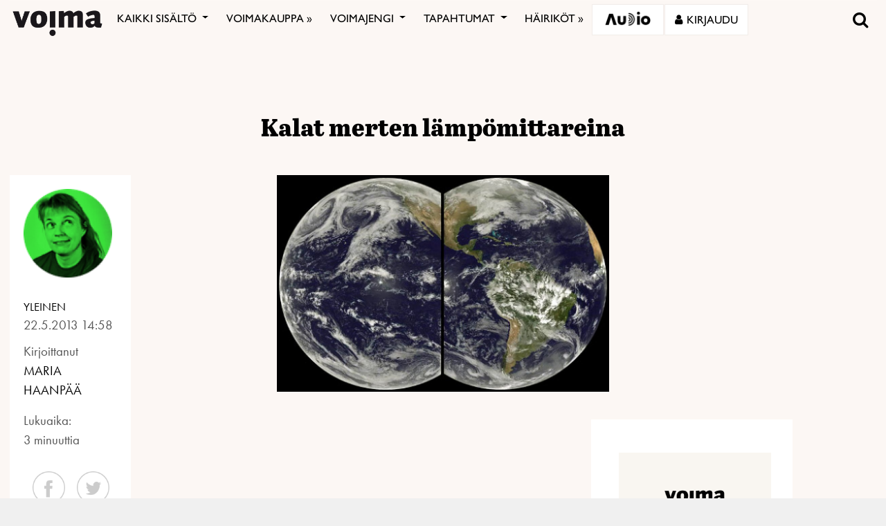

--- FILE ---
content_type: text/html; charset=utf-8
request_url: https://www.google.com/recaptcha/api2/anchor?ar=1&k=6LcHCrAjAAAAAHN1lO3KQBhq306rXrr5WbOt-bRT&co=aHR0cHM6Ly92b2ltYS5maTo0NDM.&hl=en&v=PoyoqOPhxBO7pBk68S4YbpHZ&size=invisible&anchor-ms=20000&execute-ms=30000&cb=wk1x32ukg3e1
body_size: 48723
content:
<!DOCTYPE HTML><html dir="ltr" lang="en"><head><meta http-equiv="Content-Type" content="text/html; charset=UTF-8">
<meta http-equiv="X-UA-Compatible" content="IE=edge">
<title>reCAPTCHA</title>
<style type="text/css">
/* cyrillic-ext */
@font-face {
  font-family: 'Roboto';
  font-style: normal;
  font-weight: 400;
  font-stretch: 100%;
  src: url(//fonts.gstatic.com/s/roboto/v48/KFO7CnqEu92Fr1ME7kSn66aGLdTylUAMa3GUBHMdazTgWw.woff2) format('woff2');
  unicode-range: U+0460-052F, U+1C80-1C8A, U+20B4, U+2DE0-2DFF, U+A640-A69F, U+FE2E-FE2F;
}
/* cyrillic */
@font-face {
  font-family: 'Roboto';
  font-style: normal;
  font-weight: 400;
  font-stretch: 100%;
  src: url(//fonts.gstatic.com/s/roboto/v48/KFO7CnqEu92Fr1ME7kSn66aGLdTylUAMa3iUBHMdazTgWw.woff2) format('woff2');
  unicode-range: U+0301, U+0400-045F, U+0490-0491, U+04B0-04B1, U+2116;
}
/* greek-ext */
@font-face {
  font-family: 'Roboto';
  font-style: normal;
  font-weight: 400;
  font-stretch: 100%;
  src: url(//fonts.gstatic.com/s/roboto/v48/KFO7CnqEu92Fr1ME7kSn66aGLdTylUAMa3CUBHMdazTgWw.woff2) format('woff2');
  unicode-range: U+1F00-1FFF;
}
/* greek */
@font-face {
  font-family: 'Roboto';
  font-style: normal;
  font-weight: 400;
  font-stretch: 100%;
  src: url(//fonts.gstatic.com/s/roboto/v48/KFO7CnqEu92Fr1ME7kSn66aGLdTylUAMa3-UBHMdazTgWw.woff2) format('woff2');
  unicode-range: U+0370-0377, U+037A-037F, U+0384-038A, U+038C, U+038E-03A1, U+03A3-03FF;
}
/* math */
@font-face {
  font-family: 'Roboto';
  font-style: normal;
  font-weight: 400;
  font-stretch: 100%;
  src: url(//fonts.gstatic.com/s/roboto/v48/KFO7CnqEu92Fr1ME7kSn66aGLdTylUAMawCUBHMdazTgWw.woff2) format('woff2');
  unicode-range: U+0302-0303, U+0305, U+0307-0308, U+0310, U+0312, U+0315, U+031A, U+0326-0327, U+032C, U+032F-0330, U+0332-0333, U+0338, U+033A, U+0346, U+034D, U+0391-03A1, U+03A3-03A9, U+03B1-03C9, U+03D1, U+03D5-03D6, U+03F0-03F1, U+03F4-03F5, U+2016-2017, U+2034-2038, U+203C, U+2040, U+2043, U+2047, U+2050, U+2057, U+205F, U+2070-2071, U+2074-208E, U+2090-209C, U+20D0-20DC, U+20E1, U+20E5-20EF, U+2100-2112, U+2114-2115, U+2117-2121, U+2123-214F, U+2190, U+2192, U+2194-21AE, U+21B0-21E5, U+21F1-21F2, U+21F4-2211, U+2213-2214, U+2216-22FF, U+2308-230B, U+2310, U+2319, U+231C-2321, U+2336-237A, U+237C, U+2395, U+239B-23B7, U+23D0, U+23DC-23E1, U+2474-2475, U+25AF, U+25B3, U+25B7, U+25BD, U+25C1, U+25CA, U+25CC, U+25FB, U+266D-266F, U+27C0-27FF, U+2900-2AFF, U+2B0E-2B11, U+2B30-2B4C, U+2BFE, U+3030, U+FF5B, U+FF5D, U+1D400-1D7FF, U+1EE00-1EEFF;
}
/* symbols */
@font-face {
  font-family: 'Roboto';
  font-style: normal;
  font-weight: 400;
  font-stretch: 100%;
  src: url(//fonts.gstatic.com/s/roboto/v48/KFO7CnqEu92Fr1ME7kSn66aGLdTylUAMaxKUBHMdazTgWw.woff2) format('woff2');
  unicode-range: U+0001-000C, U+000E-001F, U+007F-009F, U+20DD-20E0, U+20E2-20E4, U+2150-218F, U+2190, U+2192, U+2194-2199, U+21AF, U+21E6-21F0, U+21F3, U+2218-2219, U+2299, U+22C4-22C6, U+2300-243F, U+2440-244A, U+2460-24FF, U+25A0-27BF, U+2800-28FF, U+2921-2922, U+2981, U+29BF, U+29EB, U+2B00-2BFF, U+4DC0-4DFF, U+FFF9-FFFB, U+10140-1018E, U+10190-1019C, U+101A0, U+101D0-101FD, U+102E0-102FB, U+10E60-10E7E, U+1D2C0-1D2D3, U+1D2E0-1D37F, U+1F000-1F0FF, U+1F100-1F1AD, U+1F1E6-1F1FF, U+1F30D-1F30F, U+1F315, U+1F31C, U+1F31E, U+1F320-1F32C, U+1F336, U+1F378, U+1F37D, U+1F382, U+1F393-1F39F, U+1F3A7-1F3A8, U+1F3AC-1F3AF, U+1F3C2, U+1F3C4-1F3C6, U+1F3CA-1F3CE, U+1F3D4-1F3E0, U+1F3ED, U+1F3F1-1F3F3, U+1F3F5-1F3F7, U+1F408, U+1F415, U+1F41F, U+1F426, U+1F43F, U+1F441-1F442, U+1F444, U+1F446-1F449, U+1F44C-1F44E, U+1F453, U+1F46A, U+1F47D, U+1F4A3, U+1F4B0, U+1F4B3, U+1F4B9, U+1F4BB, U+1F4BF, U+1F4C8-1F4CB, U+1F4D6, U+1F4DA, U+1F4DF, U+1F4E3-1F4E6, U+1F4EA-1F4ED, U+1F4F7, U+1F4F9-1F4FB, U+1F4FD-1F4FE, U+1F503, U+1F507-1F50B, U+1F50D, U+1F512-1F513, U+1F53E-1F54A, U+1F54F-1F5FA, U+1F610, U+1F650-1F67F, U+1F687, U+1F68D, U+1F691, U+1F694, U+1F698, U+1F6AD, U+1F6B2, U+1F6B9-1F6BA, U+1F6BC, U+1F6C6-1F6CF, U+1F6D3-1F6D7, U+1F6E0-1F6EA, U+1F6F0-1F6F3, U+1F6F7-1F6FC, U+1F700-1F7FF, U+1F800-1F80B, U+1F810-1F847, U+1F850-1F859, U+1F860-1F887, U+1F890-1F8AD, U+1F8B0-1F8BB, U+1F8C0-1F8C1, U+1F900-1F90B, U+1F93B, U+1F946, U+1F984, U+1F996, U+1F9E9, U+1FA00-1FA6F, U+1FA70-1FA7C, U+1FA80-1FA89, U+1FA8F-1FAC6, U+1FACE-1FADC, U+1FADF-1FAE9, U+1FAF0-1FAF8, U+1FB00-1FBFF;
}
/* vietnamese */
@font-face {
  font-family: 'Roboto';
  font-style: normal;
  font-weight: 400;
  font-stretch: 100%;
  src: url(//fonts.gstatic.com/s/roboto/v48/KFO7CnqEu92Fr1ME7kSn66aGLdTylUAMa3OUBHMdazTgWw.woff2) format('woff2');
  unicode-range: U+0102-0103, U+0110-0111, U+0128-0129, U+0168-0169, U+01A0-01A1, U+01AF-01B0, U+0300-0301, U+0303-0304, U+0308-0309, U+0323, U+0329, U+1EA0-1EF9, U+20AB;
}
/* latin-ext */
@font-face {
  font-family: 'Roboto';
  font-style: normal;
  font-weight: 400;
  font-stretch: 100%;
  src: url(//fonts.gstatic.com/s/roboto/v48/KFO7CnqEu92Fr1ME7kSn66aGLdTylUAMa3KUBHMdazTgWw.woff2) format('woff2');
  unicode-range: U+0100-02BA, U+02BD-02C5, U+02C7-02CC, U+02CE-02D7, U+02DD-02FF, U+0304, U+0308, U+0329, U+1D00-1DBF, U+1E00-1E9F, U+1EF2-1EFF, U+2020, U+20A0-20AB, U+20AD-20C0, U+2113, U+2C60-2C7F, U+A720-A7FF;
}
/* latin */
@font-face {
  font-family: 'Roboto';
  font-style: normal;
  font-weight: 400;
  font-stretch: 100%;
  src: url(//fonts.gstatic.com/s/roboto/v48/KFO7CnqEu92Fr1ME7kSn66aGLdTylUAMa3yUBHMdazQ.woff2) format('woff2');
  unicode-range: U+0000-00FF, U+0131, U+0152-0153, U+02BB-02BC, U+02C6, U+02DA, U+02DC, U+0304, U+0308, U+0329, U+2000-206F, U+20AC, U+2122, U+2191, U+2193, U+2212, U+2215, U+FEFF, U+FFFD;
}
/* cyrillic-ext */
@font-face {
  font-family: 'Roboto';
  font-style: normal;
  font-weight: 500;
  font-stretch: 100%;
  src: url(//fonts.gstatic.com/s/roboto/v48/KFO7CnqEu92Fr1ME7kSn66aGLdTylUAMa3GUBHMdazTgWw.woff2) format('woff2');
  unicode-range: U+0460-052F, U+1C80-1C8A, U+20B4, U+2DE0-2DFF, U+A640-A69F, U+FE2E-FE2F;
}
/* cyrillic */
@font-face {
  font-family: 'Roboto';
  font-style: normal;
  font-weight: 500;
  font-stretch: 100%;
  src: url(//fonts.gstatic.com/s/roboto/v48/KFO7CnqEu92Fr1ME7kSn66aGLdTylUAMa3iUBHMdazTgWw.woff2) format('woff2');
  unicode-range: U+0301, U+0400-045F, U+0490-0491, U+04B0-04B1, U+2116;
}
/* greek-ext */
@font-face {
  font-family: 'Roboto';
  font-style: normal;
  font-weight: 500;
  font-stretch: 100%;
  src: url(//fonts.gstatic.com/s/roboto/v48/KFO7CnqEu92Fr1ME7kSn66aGLdTylUAMa3CUBHMdazTgWw.woff2) format('woff2');
  unicode-range: U+1F00-1FFF;
}
/* greek */
@font-face {
  font-family: 'Roboto';
  font-style: normal;
  font-weight: 500;
  font-stretch: 100%;
  src: url(//fonts.gstatic.com/s/roboto/v48/KFO7CnqEu92Fr1ME7kSn66aGLdTylUAMa3-UBHMdazTgWw.woff2) format('woff2');
  unicode-range: U+0370-0377, U+037A-037F, U+0384-038A, U+038C, U+038E-03A1, U+03A3-03FF;
}
/* math */
@font-face {
  font-family: 'Roboto';
  font-style: normal;
  font-weight: 500;
  font-stretch: 100%;
  src: url(//fonts.gstatic.com/s/roboto/v48/KFO7CnqEu92Fr1ME7kSn66aGLdTylUAMawCUBHMdazTgWw.woff2) format('woff2');
  unicode-range: U+0302-0303, U+0305, U+0307-0308, U+0310, U+0312, U+0315, U+031A, U+0326-0327, U+032C, U+032F-0330, U+0332-0333, U+0338, U+033A, U+0346, U+034D, U+0391-03A1, U+03A3-03A9, U+03B1-03C9, U+03D1, U+03D5-03D6, U+03F0-03F1, U+03F4-03F5, U+2016-2017, U+2034-2038, U+203C, U+2040, U+2043, U+2047, U+2050, U+2057, U+205F, U+2070-2071, U+2074-208E, U+2090-209C, U+20D0-20DC, U+20E1, U+20E5-20EF, U+2100-2112, U+2114-2115, U+2117-2121, U+2123-214F, U+2190, U+2192, U+2194-21AE, U+21B0-21E5, U+21F1-21F2, U+21F4-2211, U+2213-2214, U+2216-22FF, U+2308-230B, U+2310, U+2319, U+231C-2321, U+2336-237A, U+237C, U+2395, U+239B-23B7, U+23D0, U+23DC-23E1, U+2474-2475, U+25AF, U+25B3, U+25B7, U+25BD, U+25C1, U+25CA, U+25CC, U+25FB, U+266D-266F, U+27C0-27FF, U+2900-2AFF, U+2B0E-2B11, U+2B30-2B4C, U+2BFE, U+3030, U+FF5B, U+FF5D, U+1D400-1D7FF, U+1EE00-1EEFF;
}
/* symbols */
@font-face {
  font-family: 'Roboto';
  font-style: normal;
  font-weight: 500;
  font-stretch: 100%;
  src: url(//fonts.gstatic.com/s/roboto/v48/KFO7CnqEu92Fr1ME7kSn66aGLdTylUAMaxKUBHMdazTgWw.woff2) format('woff2');
  unicode-range: U+0001-000C, U+000E-001F, U+007F-009F, U+20DD-20E0, U+20E2-20E4, U+2150-218F, U+2190, U+2192, U+2194-2199, U+21AF, U+21E6-21F0, U+21F3, U+2218-2219, U+2299, U+22C4-22C6, U+2300-243F, U+2440-244A, U+2460-24FF, U+25A0-27BF, U+2800-28FF, U+2921-2922, U+2981, U+29BF, U+29EB, U+2B00-2BFF, U+4DC0-4DFF, U+FFF9-FFFB, U+10140-1018E, U+10190-1019C, U+101A0, U+101D0-101FD, U+102E0-102FB, U+10E60-10E7E, U+1D2C0-1D2D3, U+1D2E0-1D37F, U+1F000-1F0FF, U+1F100-1F1AD, U+1F1E6-1F1FF, U+1F30D-1F30F, U+1F315, U+1F31C, U+1F31E, U+1F320-1F32C, U+1F336, U+1F378, U+1F37D, U+1F382, U+1F393-1F39F, U+1F3A7-1F3A8, U+1F3AC-1F3AF, U+1F3C2, U+1F3C4-1F3C6, U+1F3CA-1F3CE, U+1F3D4-1F3E0, U+1F3ED, U+1F3F1-1F3F3, U+1F3F5-1F3F7, U+1F408, U+1F415, U+1F41F, U+1F426, U+1F43F, U+1F441-1F442, U+1F444, U+1F446-1F449, U+1F44C-1F44E, U+1F453, U+1F46A, U+1F47D, U+1F4A3, U+1F4B0, U+1F4B3, U+1F4B9, U+1F4BB, U+1F4BF, U+1F4C8-1F4CB, U+1F4D6, U+1F4DA, U+1F4DF, U+1F4E3-1F4E6, U+1F4EA-1F4ED, U+1F4F7, U+1F4F9-1F4FB, U+1F4FD-1F4FE, U+1F503, U+1F507-1F50B, U+1F50D, U+1F512-1F513, U+1F53E-1F54A, U+1F54F-1F5FA, U+1F610, U+1F650-1F67F, U+1F687, U+1F68D, U+1F691, U+1F694, U+1F698, U+1F6AD, U+1F6B2, U+1F6B9-1F6BA, U+1F6BC, U+1F6C6-1F6CF, U+1F6D3-1F6D7, U+1F6E0-1F6EA, U+1F6F0-1F6F3, U+1F6F7-1F6FC, U+1F700-1F7FF, U+1F800-1F80B, U+1F810-1F847, U+1F850-1F859, U+1F860-1F887, U+1F890-1F8AD, U+1F8B0-1F8BB, U+1F8C0-1F8C1, U+1F900-1F90B, U+1F93B, U+1F946, U+1F984, U+1F996, U+1F9E9, U+1FA00-1FA6F, U+1FA70-1FA7C, U+1FA80-1FA89, U+1FA8F-1FAC6, U+1FACE-1FADC, U+1FADF-1FAE9, U+1FAF0-1FAF8, U+1FB00-1FBFF;
}
/* vietnamese */
@font-face {
  font-family: 'Roboto';
  font-style: normal;
  font-weight: 500;
  font-stretch: 100%;
  src: url(//fonts.gstatic.com/s/roboto/v48/KFO7CnqEu92Fr1ME7kSn66aGLdTylUAMa3OUBHMdazTgWw.woff2) format('woff2');
  unicode-range: U+0102-0103, U+0110-0111, U+0128-0129, U+0168-0169, U+01A0-01A1, U+01AF-01B0, U+0300-0301, U+0303-0304, U+0308-0309, U+0323, U+0329, U+1EA0-1EF9, U+20AB;
}
/* latin-ext */
@font-face {
  font-family: 'Roboto';
  font-style: normal;
  font-weight: 500;
  font-stretch: 100%;
  src: url(//fonts.gstatic.com/s/roboto/v48/KFO7CnqEu92Fr1ME7kSn66aGLdTylUAMa3KUBHMdazTgWw.woff2) format('woff2');
  unicode-range: U+0100-02BA, U+02BD-02C5, U+02C7-02CC, U+02CE-02D7, U+02DD-02FF, U+0304, U+0308, U+0329, U+1D00-1DBF, U+1E00-1E9F, U+1EF2-1EFF, U+2020, U+20A0-20AB, U+20AD-20C0, U+2113, U+2C60-2C7F, U+A720-A7FF;
}
/* latin */
@font-face {
  font-family: 'Roboto';
  font-style: normal;
  font-weight: 500;
  font-stretch: 100%;
  src: url(//fonts.gstatic.com/s/roboto/v48/KFO7CnqEu92Fr1ME7kSn66aGLdTylUAMa3yUBHMdazQ.woff2) format('woff2');
  unicode-range: U+0000-00FF, U+0131, U+0152-0153, U+02BB-02BC, U+02C6, U+02DA, U+02DC, U+0304, U+0308, U+0329, U+2000-206F, U+20AC, U+2122, U+2191, U+2193, U+2212, U+2215, U+FEFF, U+FFFD;
}
/* cyrillic-ext */
@font-face {
  font-family: 'Roboto';
  font-style: normal;
  font-weight: 900;
  font-stretch: 100%;
  src: url(//fonts.gstatic.com/s/roboto/v48/KFO7CnqEu92Fr1ME7kSn66aGLdTylUAMa3GUBHMdazTgWw.woff2) format('woff2');
  unicode-range: U+0460-052F, U+1C80-1C8A, U+20B4, U+2DE0-2DFF, U+A640-A69F, U+FE2E-FE2F;
}
/* cyrillic */
@font-face {
  font-family: 'Roboto';
  font-style: normal;
  font-weight: 900;
  font-stretch: 100%;
  src: url(//fonts.gstatic.com/s/roboto/v48/KFO7CnqEu92Fr1ME7kSn66aGLdTylUAMa3iUBHMdazTgWw.woff2) format('woff2');
  unicode-range: U+0301, U+0400-045F, U+0490-0491, U+04B0-04B1, U+2116;
}
/* greek-ext */
@font-face {
  font-family: 'Roboto';
  font-style: normal;
  font-weight: 900;
  font-stretch: 100%;
  src: url(//fonts.gstatic.com/s/roboto/v48/KFO7CnqEu92Fr1ME7kSn66aGLdTylUAMa3CUBHMdazTgWw.woff2) format('woff2');
  unicode-range: U+1F00-1FFF;
}
/* greek */
@font-face {
  font-family: 'Roboto';
  font-style: normal;
  font-weight: 900;
  font-stretch: 100%;
  src: url(//fonts.gstatic.com/s/roboto/v48/KFO7CnqEu92Fr1ME7kSn66aGLdTylUAMa3-UBHMdazTgWw.woff2) format('woff2');
  unicode-range: U+0370-0377, U+037A-037F, U+0384-038A, U+038C, U+038E-03A1, U+03A3-03FF;
}
/* math */
@font-face {
  font-family: 'Roboto';
  font-style: normal;
  font-weight: 900;
  font-stretch: 100%;
  src: url(//fonts.gstatic.com/s/roboto/v48/KFO7CnqEu92Fr1ME7kSn66aGLdTylUAMawCUBHMdazTgWw.woff2) format('woff2');
  unicode-range: U+0302-0303, U+0305, U+0307-0308, U+0310, U+0312, U+0315, U+031A, U+0326-0327, U+032C, U+032F-0330, U+0332-0333, U+0338, U+033A, U+0346, U+034D, U+0391-03A1, U+03A3-03A9, U+03B1-03C9, U+03D1, U+03D5-03D6, U+03F0-03F1, U+03F4-03F5, U+2016-2017, U+2034-2038, U+203C, U+2040, U+2043, U+2047, U+2050, U+2057, U+205F, U+2070-2071, U+2074-208E, U+2090-209C, U+20D0-20DC, U+20E1, U+20E5-20EF, U+2100-2112, U+2114-2115, U+2117-2121, U+2123-214F, U+2190, U+2192, U+2194-21AE, U+21B0-21E5, U+21F1-21F2, U+21F4-2211, U+2213-2214, U+2216-22FF, U+2308-230B, U+2310, U+2319, U+231C-2321, U+2336-237A, U+237C, U+2395, U+239B-23B7, U+23D0, U+23DC-23E1, U+2474-2475, U+25AF, U+25B3, U+25B7, U+25BD, U+25C1, U+25CA, U+25CC, U+25FB, U+266D-266F, U+27C0-27FF, U+2900-2AFF, U+2B0E-2B11, U+2B30-2B4C, U+2BFE, U+3030, U+FF5B, U+FF5D, U+1D400-1D7FF, U+1EE00-1EEFF;
}
/* symbols */
@font-face {
  font-family: 'Roboto';
  font-style: normal;
  font-weight: 900;
  font-stretch: 100%;
  src: url(//fonts.gstatic.com/s/roboto/v48/KFO7CnqEu92Fr1ME7kSn66aGLdTylUAMaxKUBHMdazTgWw.woff2) format('woff2');
  unicode-range: U+0001-000C, U+000E-001F, U+007F-009F, U+20DD-20E0, U+20E2-20E4, U+2150-218F, U+2190, U+2192, U+2194-2199, U+21AF, U+21E6-21F0, U+21F3, U+2218-2219, U+2299, U+22C4-22C6, U+2300-243F, U+2440-244A, U+2460-24FF, U+25A0-27BF, U+2800-28FF, U+2921-2922, U+2981, U+29BF, U+29EB, U+2B00-2BFF, U+4DC0-4DFF, U+FFF9-FFFB, U+10140-1018E, U+10190-1019C, U+101A0, U+101D0-101FD, U+102E0-102FB, U+10E60-10E7E, U+1D2C0-1D2D3, U+1D2E0-1D37F, U+1F000-1F0FF, U+1F100-1F1AD, U+1F1E6-1F1FF, U+1F30D-1F30F, U+1F315, U+1F31C, U+1F31E, U+1F320-1F32C, U+1F336, U+1F378, U+1F37D, U+1F382, U+1F393-1F39F, U+1F3A7-1F3A8, U+1F3AC-1F3AF, U+1F3C2, U+1F3C4-1F3C6, U+1F3CA-1F3CE, U+1F3D4-1F3E0, U+1F3ED, U+1F3F1-1F3F3, U+1F3F5-1F3F7, U+1F408, U+1F415, U+1F41F, U+1F426, U+1F43F, U+1F441-1F442, U+1F444, U+1F446-1F449, U+1F44C-1F44E, U+1F453, U+1F46A, U+1F47D, U+1F4A3, U+1F4B0, U+1F4B3, U+1F4B9, U+1F4BB, U+1F4BF, U+1F4C8-1F4CB, U+1F4D6, U+1F4DA, U+1F4DF, U+1F4E3-1F4E6, U+1F4EA-1F4ED, U+1F4F7, U+1F4F9-1F4FB, U+1F4FD-1F4FE, U+1F503, U+1F507-1F50B, U+1F50D, U+1F512-1F513, U+1F53E-1F54A, U+1F54F-1F5FA, U+1F610, U+1F650-1F67F, U+1F687, U+1F68D, U+1F691, U+1F694, U+1F698, U+1F6AD, U+1F6B2, U+1F6B9-1F6BA, U+1F6BC, U+1F6C6-1F6CF, U+1F6D3-1F6D7, U+1F6E0-1F6EA, U+1F6F0-1F6F3, U+1F6F7-1F6FC, U+1F700-1F7FF, U+1F800-1F80B, U+1F810-1F847, U+1F850-1F859, U+1F860-1F887, U+1F890-1F8AD, U+1F8B0-1F8BB, U+1F8C0-1F8C1, U+1F900-1F90B, U+1F93B, U+1F946, U+1F984, U+1F996, U+1F9E9, U+1FA00-1FA6F, U+1FA70-1FA7C, U+1FA80-1FA89, U+1FA8F-1FAC6, U+1FACE-1FADC, U+1FADF-1FAE9, U+1FAF0-1FAF8, U+1FB00-1FBFF;
}
/* vietnamese */
@font-face {
  font-family: 'Roboto';
  font-style: normal;
  font-weight: 900;
  font-stretch: 100%;
  src: url(//fonts.gstatic.com/s/roboto/v48/KFO7CnqEu92Fr1ME7kSn66aGLdTylUAMa3OUBHMdazTgWw.woff2) format('woff2');
  unicode-range: U+0102-0103, U+0110-0111, U+0128-0129, U+0168-0169, U+01A0-01A1, U+01AF-01B0, U+0300-0301, U+0303-0304, U+0308-0309, U+0323, U+0329, U+1EA0-1EF9, U+20AB;
}
/* latin-ext */
@font-face {
  font-family: 'Roboto';
  font-style: normal;
  font-weight: 900;
  font-stretch: 100%;
  src: url(//fonts.gstatic.com/s/roboto/v48/KFO7CnqEu92Fr1ME7kSn66aGLdTylUAMa3KUBHMdazTgWw.woff2) format('woff2');
  unicode-range: U+0100-02BA, U+02BD-02C5, U+02C7-02CC, U+02CE-02D7, U+02DD-02FF, U+0304, U+0308, U+0329, U+1D00-1DBF, U+1E00-1E9F, U+1EF2-1EFF, U+2020, U+20A0-20AB, U+20AD-20C0, U+2113, U+2C60-2C7F, U+A720-A7FF;
}
/* latin */
@font-face {
  font-family: 'Roboto';
  font-style: normal;
  font-weight: 900;
  font-stretch: 100%;
  src: url(//fonts.gstatic.com/s/roboto/v48/KFO7CnqEu92Fr1ME7kSn66aGLdTylUAMa3yUBHMdazQ.woff2) format('woff2');
  unicode-range: U+0000-00FF, U+0131, U+0152-0153, U+02BB-02BC, U+02C6, U+02DA, U+02DC, U+0304, U+0308, U+0329, U+2000-206F, U+20AC, U+2122, U+2191, U+2193, U+2212, U+2215, U+FEFF, U+FFFD;
}

</style>
<link rel="stylesheet" type="text/css" href="https://www.gstatic.com/recaptcha/releases/PoyoqOPhxBO7pBk68S4YbpHZ/styles__ltr.css">
<script nonce="sfbjnHxwvR4g1jkJcmNfWg" type="text/javascript">window['__recaptcha_api'] = 'https://www.google.com/recaptcha/api2/';</script>
<script type="text/javascript" src="https://www.gstatic.com/recaptcha/releases/PoyoqOPhxBO7pBk68S4YbpHZ/recaptcha__en.js" nonce="sfbjnHxwvR4g1jkJcmNfWg">
      
    </script></head>
<body><div id="rc-anchor-alert" class="rc-anchor-alert"></div>
<input type="hidden" id="recaptcha-token" value="[base64]">
<script type="text/javascript" nonce="sfbjnHxwvR4g1jkJcmNfWg">
      recaptcha.anchor.Main.init("[\x22ainput\x22,[\x22bgdata\x22,\x22\x22,\[base64]/[base64]/[base64]/[base64]/[base64]/[base64]/KGcoTywyNTMsTy5PKSxVRyhPLEMpKTpnKE8sMjUzLEMpLE8pKSxsKSksTykpfSxieT1mdW5jdGlvbihDLE8sdSxsKXtmb3IobD0odT1SKEMpLDApO08+MDtPLS0pbD1sPDw4fFooQyk7ZyhDLHUsbCl9LFVHPWZ1bmN0aW9uKEMsTyl7Qy5pLmxlbmd0aD4xMDQ/[base64]/[base64]/[base64]/[base64]/[base64]/[base64]/[base64]\\u003d\x22,\[base64]\x22,\x22wrzCk8KwwpjDuRtKw68dw5HCg8K2wqwAcMO/w6XCqivCnUvDtMKsw6VPZsKXwqgxw4zDksKUwpjCnhTCsjQ9NcOQwqVRSMKIHMKFVjtQRmxzw7HDgcK0QUM2S8OvwoQ1w4oww4QWJj54VC0ALMK0dMOHwpDDksKdwp/Cv0/DpcOXJMKnH8KxOsK9w5LDicKww5bCoT7CnQo7NXJ+Sl/[base64]/b8KGFjx1D07CojwYSQnCs8KTwrbCp1jDuF3DtMOKwrTClgzDmxLCkMO3C8K6B8KqwpjCp8OvFcKOasOgw4vCgyPCvkfCgVcLw4rCjcOgFSBFwqLDsw5tw68Iw6tywqlOJW8/wpEgw51nczRWeXPDknTDi8OAdidlwp4VXAfChXAmVMKeM8O2w7rCqgbCoMK8wojCq8OjcsOqbiXCkhhxw63DjHHDucOEw48ywrHDpcKzBRTDrxoSwqbDsS5CVA3DosOuwpccw43DuRpeLMK6w552wrvDqcKYw7vDu3AIw5fCo8KNwrJrwrRsEsO6w7/Co8KOIsOdHMKIwr7CrcKLw7NHw5TCnsK9w498XcKMecOxG8OHw6rCj0rCn8OPJB/DqE/CunEBwpzCnMKJDcOnwoUFwpYqMnwCwo4VNsK2w5AdNFM3wpERwrnDk0jCoMKRCmwQw6PCtzpTN8Owwq/DjcOgwqTCtHTDlMKBTAtvwqnDnWZ9IsO6wrpqwpXCs8OUw4l8w4dUwo3CsURrbCvCmcOnABZEw5zCtMKuLxFEwq7CvEjCtB4ODTrCr3wPAwrCrWfClideLW3CjsOsw5fCnwrCqGAeG8O2w6cAFcOUwoEGw4PCkMOvJhFTwobCl1/[base64]/w6A5YFbCtMK/[base64]/CpnpWwpjCm8OuET48wqcPwqgGfMKJw4vCol/DscOsUsOIwqrDsRFfLxnCicOswrvCvHbDvkEUw7xnH0vCo8Ovwp4mccOyccK9JkdSw5bDrmwlw5RoVE/Dv8OpLEpMwp55w4jCo8Opw5IlwqPCoMKZR8Kxw7A+WTBEPwN4RcOxGsOrwqQwwps0w4cfOsOHbnJiNhAww6DDmSjDmcOhEFIubkVNw7XCrGEffxpIL2zDjG/CpTUgVHkCw6zDp2LCu3ZjXWxOfGgoFsKRw48oWSPCu8Ksw6sLwqYGHsOvDMKqCDJFHcOqwqRzwpEUw7DCjcOIXMOkBXLCncOVcsKxw6/[base64]/dSwME8KFDgfDlxzCox3CrMKNesKww5/DrsOcXXnCtcKPw48PGcKEw6XDnFLCnMK6FV3DsVHCvirDmE3DrcOsw5hew4zCohzCpHUwwpw6w7VSAMKsfsOtw5B8wophwpnCqX/Di00uw6PDlAfCmn7Dgx06wrLDicKow7IIXSvDrzDCicOkw6YRw77Dk8KzwpTCt2jCr8OuwrjDhMOSw549ICXCg2rDiA4iEGrDn24Pw7sHw6HColbChkLCnsKQwoDCjTMCwqzCk8KIw4QHFcO7wpteEWXDunkMasK/[base64]/OhjCgmhVHUHDusKXTcOrwqwfwpJqFSFRw6vCncKwWcOewph8wqPCksKWasOjWDwkwowiTsKHw7PCtxzCl8K/SsOUZyfDv3Vbd8OowoU+wqDDkcO6BwlxL0VbwqFOwrU2TMKgw4AbwpLDhU9FwozCsVF8w5DCniRycsOLw4XDu8Ksw7/Dug5JGULDmsOjaidGZMKAIiLCnVTCvcOnb0fCni8VLwTCpGfDi8Onw6PDv8OLLDXCoAAcwqbDgwkgwqnClsKrwqRLwojDngkLXwzDkMOowrYvEMOBwo7DvVbDqcO/[base64]/[base64]/[base64]/Dqx7DucOPwonCkMOFwrRnw5JtRVLDnF7DpRzDpQ7DlCHCusKCI8O4a8OIw4fDlFFrRyXCo8KJwqcvw5lzRxXCiRshOwB0w5FBSUBdwpAmwr/DvsOXwqQBe8KhwoEePR1SJVzCtsKda8OXXsO9AT1LwoIFMsKpZDpawpwtwpUsw67DjcKHwpUOQVvDgcKdw4rDkF9ZElFUaMKLOH/DocKCwpwAJsKIZB0qFMOmVMODwoMkIEM3TMOQeVjDqyzCqsKvw6/CtcOZVsONwpkUw7nDlMKZPBnCs8KkWsO+UHxwCcOxLDTCr0UVw6vDp3PDtjjCjXnDkSfDsFELw7nDognDtMOnEBUqAsKXwrNuw74jw6HDjjQ1w6hSJMKvXS/[base64]/[base64]/QWrDqsOkScOFwqVqdMKSfMOlPmbCuMKSUcKzw57DmMKrEkoXwplTwrPCrFpCwqHCphdlwpDCgsKYWX9ofgQFQcOuK2TCi0BsXx4oHjvDlTDCpsOpB08ew4BkO8OcIsKOesOIwo1rwprDnVFGJg/CnBdXfRpJw7B3NCvCnsOFc37CmkFiwqUTdAIhw4PCpsOMw63CtMOiw7tvw7DCvi5Gwr3Ds8Omw6jCiMO9FxVhNsOFawTCs8K3TcOnaSnCsmoSw6/CusKUw6LDlsKKw44he8OcBWDDhsObw5kHw5PDkwLDssOEY8ODGMOCR8KsQEtWwoxlBMOCCFLDmsOcXC/CsWbDoAkxQMOYw7kMwoUNwqRWw5B6w5Ntw4FWC2okwox7w5dMY2jDjMKKNcKkXMKqEsKBRsOxc0bDi3ckw6xtIivCm8O5dSEsacOxexjCp8KJTsKTw6TDscO4aw3Dk8K5ISjCnMKtw4zCnMOuwrYYQMKywo08ECvChiDCr2jCqMOhWMK2LcOpIE9/woPDtBA3wq/[base64]/CpTUyFRNGw7IDwqvDkMKbwpF6AsOvMsOiw4cVw7DCkcOywplSTMO5WsOCHFzCg8O2w5cKw4AgEWJCPcKMwoogw4wywoMmX8KUwroPwp5uN8OSAcOnw6YfwrjDtmrCjMKXwo/CsMOtDycfXMObUhzClcKawqFDwrnCp8KpNMOhwprCqMOvwoYlYsKtw4w/AxvDtTNCWsKVw4jDrcOHw74beSLDjgvDi8OndHDDnxhfH8KQG2bDhcKFUsOcAMOzwrtBOMOQw5TCpcORwrzDrxtCMiPCvx0Lw5Jrw4IhZsKLwr/[base64]/YTDCusKyw6XClwbCncKOw67CpcKJPMKJcRx/W8KSXwExwpIWw7/[base64]/D3XCqiQgwobClcKLccKLw6JWw5/Dr8O9eGBYF8OXwobChcOBUlc7SMOLw5Jhwq7DnCnCn8OGwpIFZsKWYMO9BcKUwozCpMK/cjJIwo4cw44Cw4rCikXDh8K2H8Ogw6XDtSsLwrNAwq5twp1Uwr/[base64]/DiMKcPsKuwqhRwrPCm1rCkcO0w7nDgCXCosKYb0oPw4fCjUwWGwMObQ1lLRdCw5fCnFBPOsK+HMKrW2MBacKswqHDokUTK3TCgQoZZmMqVk7CvXPCjwPCtA/DpsKzXsOSEsK+OcKnYMOBTFRPKEBGJcOlCG80w47CvcOTOcKLwrt4w5kpw7/DvcO1w549wpLDrkbDhsOwKcOkwrVzOCk6PyfDpQ0ABRvDpi3Ck1wpwog9w4DCnzo/[base64]/CgcK+NcK1wrXDn1hLwpvCvMKXwpgQVRPCosKJeMKcwo3Du2/CvTlkwoI3wqwdwo9AJRXCqiEgwoXCs8KtcMKHXETDhMK0w6EZwq3DpAJpwppUGjDCnV3CnyZiwq8DwpxCw59VQGzClsO6w48zSDRIU0k4Qn5vZcOoZ188w5kDwqjCl8KswrE/BilZw4shDhgpwq3DncOgC2DCr3EnEsKSTy1UZ8OPwo/DgcOhwqUBAsOYdFIeBsKvUMO6wq07fsKLdTvCi8OHwpjDqsO7N8ObYgLDo8Kiw53CjzrDk8KAw5A7w6YqwpnDiMK/w5cUPhcuXcKdw7IEw67DjicwwqsOYcOTw5MowqAnPMOad8K9woHDjsKiScORwp0Lw4HCpsK6OE4hCcKbFnfCqcOKwo9Aw5BrwopDwrbDjsOyJsOVw7zClcOswrsdPDnDhMKHw4vDs8KiIyBZwrLDqMK/DkTDuMOmwofCvMOaw6PCtcOVw64Tw4HCrsKLZsOoP8ObOA7Ds0PCk8O4WGvCnMKVwqjDscO6SEY7BVI4w5lzw6VVw4JBwr1vKmjDl2XCix/Dg0YxRsKIGX0kw5Z1wqXDuBrCksOdwrBITcKnTwzDgTfCucKCc3zCuGbCqTkIWsOOemEgFnzDmMKGw5kcwrZscsO4w4zDhVTDmMO0wpskwoXCqFDDgDsFYRPCjg80UcKkNcKlB8KWfMO3PcO8S3nCp8K5PsO3w7/Ds8KzIsOpw5dgH3nCm3XCkgPClsOpwqgKAk3DgSzCjkItwpQAw4gAw7F9UzZgw6gRaMOlwoxCw7dBH17DjMOEw63ClcKgwqoQfl/DqBIbRsOMasOyw4ULwqrChcOzDsO0wpXDhXvDgxfChgzClE3Dr8KqIGnDhlBLCH/Cv8OHwp3CoMKZwqXDmsKAwqbCmiUaOgRKw5bDgS1qFG8iJwZqesO9w7HDlkACwqbDiWlXwp1FaMKKA8KxwoHCusOiRCnCpcKiE3ohwpTDm8OnUDkzw61RX8ONwpHDn8OHwro3w5dcwoXCt8KHGMOMB0UWd8OEwrsIwonDqMKeEcOPwpvDpxvDrsKLasO/V8OhwrUsw4LCjzgnw7/DvsKWworDvE/[base64]/DihvDhcOjw4fDhl15w7YCDsOew4/ClWkLwobDjMKqw6xrwr/[base64]/CscOzw4MKw4nDocOCw44yw7nDhcKJw4nCqcKAw7RcJ1HDlMOAHcOkwrvDg3pKwqzDknNPw7APwoMAB8Kcw5c0w5xYw4rClh9jwonDg8ORclrCiRYMEQYEw7ZxC8KsWykKw4JAwrrDicOjNcK8ZcO/YQfDpMK0YynCqMK6OTAePsOjw7jDiw/[base64]/w5g3SsOqwoQrwoHDrsKjGjMtZwfCgA1Aw7/DtsKmPXkqwo5lLMKTw4rChErDqAorw5w/N8O5HMKQPwHDrSnDtsO/wpPDh8KxLAVkdCBCwog4w4o6w6fDgsOmIwrCi8KYw7NrGx1+w7JqwpzChcK7w5YWGMOnwrbDlz7DkgxJI8KuwqxnHsKsTm/DnMKiwoB7wrrCnMK/[base64]/CmsKyFWjDl8K1O8KsEcK+QyLCgHAmwpbDpg3CtnbDnzw3wonDg8KEwpDDrFx8RcOdw78bIl8HwpVOwroKOcODw5USwqcDBkp5wphnZcKdw5jDmcOFw68sLMOxw5DDjcOEwqwwETXCjsKTSMKYZGvDgTw2wrbDuznCnTVdwo/DlsKCI8KnPwnCisKFwrAaDcOrw6HDui89woo7GsOWUsOHw5XDt8O6GsKvwr5fDMOFFMOhPUtpwq7DjSzDtDbDmi3ChznCnGRjWEgQUglXwofDrMOcwpEkU8KiSsK9w7/Dt17ClMKlwo8XOMKRf2l9w6s/w6A+N8O+AhY4wrwOIsKiFMOAUgTCsl1aUcOzB2PDth9oDMOaSMOlwrdiCcOOeMOcc8Ojw6luSwYrNx7DtRvDk2jCj042FWPCvsOxwofCucO8YzDCkAPDjsOWw7bDlXfDm8ONw6lvfRLCm1ZPJV/CrMKMQmRrw6fDsMKjXBIwTsK3RU7Dn8KUHGrDtcKjw5JKLWYGSsOPP8KVHRZqbEvDnmXDgyMRw4XCkcK2wq5DTDHChVNEE8KUw4TClC3CoWHDmMK6cMKtwq8mHsKsP31bw7hEG8OFNj9rwpfDpy4Sen9Uw5/DmlRxwooiwr4VUGdRW8K5w6o+w5pCD8Oww4ETLcOOBMO5DVnCssOmRVB8wrjCqMK+ZSsfbivCs8Ojwql+UGtmw59Uw7DCncKqKsOVwrgswpTDsgTDgsKXwpzCusOkYMOkA8ONw6DCmsO+UMKVYMO1wrHDqBLCu2/CpW0IFSnDiMKCwq7Cjw/[base64]/CvBvCssKyfS/DjMODwqcswpIpwrk0wp0dT8OGc2hiK8O6wofCsnU+w7rDrsOwwqc0cMKXFcOWw4UJwqXCjQrCnsKqw7zCgsOfwqJow5HDtMKaVhhKw4nCksKdw5MqVsOSSTwaw7cnSkTCk8OWw4MZf8K5KC98wqTCgXd4I3ViF8KOwqHDv0Qdw5A3QMOuO8O/w5fCnljDl37Dh8OSesOwZg/ClcKMwqjCqnUEwq9Tw4sddcKbw4AWCRzCqVt/TzFWE8OYwrPCpXpyaARMwqzCu8OTDsOfwoTDsCLDpGjCqsKXwocmZGhqw5d/[base64]/ClhbCuUJJw4jCnEAbfgBwwoh7cUMtwoLCtGTDj8K+NcOtfcO+c8OtwpPCu8OkTsKqwr/CuMO8bMOow5bDsMOYOCbDpTvDoz3DpzljeCcxwqTDiHTCncOnw6HDqMOrwoAlGsOXwqpOKDZDwrxow5pNwprDr1sewpPClhsTW8OXwpXCrcK/SX7CisOaAMO/H8OnGAsjREHCh8KacsOTwq9zw6vDiQMjwoIVw6jCgcOaZVlQLhsdwqbDlSvCvWDCiHnDqcO2OcKTw4/DgC3DmsKeaR/CkxYtw449f8O/woDDm8O6McOUwo/Cm8KlDVnComXCtjHCoG/DiCU1w4Ica8OVasKAw64LUcK2wovCp8KMw6o7AFbDpMO7QVVLC8O5Y8OveA/CiWXCpsOyw7ZDGWfChjNMwqM2McOvXW95w6LCr8OnbcKHwrDCkCFJWcO1bE0wKMKpehDDqMKhRUzDhMKVwodLU8KLw43DlMKqJGk3OBrDtno7acK5QTDChsO5w7nCisKKOsK1w5phSMKvScKHfWgJGhDDnwtnw408wofDr8OxUcOeYcOxRGAwWh3Cuywlwo/CvU/[base64]/w47Dt8KQG8OJwoc8YyM5wozDlsOpcVLCgcO6w7bCqsO2w4kHE8KTZ1gyGEJzUMO5dMKPccO1ViHDtBPDjcOKw5hrdg/DssODw5XDmThyVsOZwopXw69Kw4AYwrfCi0g1TSTDshTDkMODTcOewrFzwqzDjMOkwpLClcOxLmIubmLDlRwFwrnDv2sEf8O5I8KDw4DDtcOYwr/DssKxwrdqe8OCwprCl8KTRcKzw6w8bsO5w4DCgMOWTsKzPwvCrzHDo8ODw68ZVW0uY8KQw77Ct8K/[base64]/w73ChVzCicK2LcO3wqfCh8KMw6JGJUDCtcKow7xZw4DDhsOYTsK4c8KMwpjDksO8wo9oUsOfYcK9ccOewr06w71mWVpdeBTCr8KNKl3DrMOcwoJ4w4nDqsOYS0TDhA1uwrXCiis4dmgmNcKDUMOARUtswrnDrT5jwqXCmQZ0DcK/[base64]/DnD3DvjnDjCh6TMKEY8KGwq7DvF7CvnlbZQnClAckw6FIw6xQw6bCsjDDo8O6LRbDusO6woN/AMKSwobDtDHCoMK6w78tw6FHfsKaGsKBGsKDf8OqPMO7amDCjGTCu8ONw5nCvijCkBMcw6xUF2bDhcOyw6vCpMOvMXjDkBXCmMKxw4vDg2xxesKXwohbw7DDvDjDjsKlw7wawpcTc3rDhDkjDBjCgMOMFMOhFsKtw6rCtg0UYMO0wqg0w7/Cm14ZcsK/wpIywonDgcKSw59Aw4MyORZpw6p0NCrCl8KMwogJw4vDpkMuwrw8ED4Rdn7CmGxbwozDtcKsYMKoNsOGYVnClMKZw4LCs8K9wq9Dw51gAizCp2fDoBN/wpLDuGQlL3HDskd7Qhwvw63DqsKcw65fw7zCoMOAM8KDP8KQIcKwO2JKwqrDsyHChjfDlwDComLClMK8PMOiA3QbIUdUcsO4w6ldw6RIdsKLwpTCp0cNBxsIw53CszsydHXCkz4/wqXCrTwdEcKaSsK9wpPDrhFSwpkYw4vChcKOw4bCuWQkw55QwrJqwoTDt0dvwo8HWiY8wrwaKsOlw57DnUMvw60EJsO+wqfDm8Omwo3Dq3chd3gHSBTCgsK/ZTLDtRtBScO9JsOhwowcw4fDiMOZGlwmacKqf8Osa8O/w5Iwwp/CoMOmesKZcsOjw7FOBTtmw7E4wqV2UTcKOH/CrMK8LWDChcKhwrXClTvDtsKpwqXDhAsbcyYuwo/DncOPDkE2wrtLCg4JKjjDqC4MwoPDscO0M2QbHHETw47CnwDCoDLCk8Kcw5/DnDNLw5VCw7c3D8Odw6TDsnxtwr8HCkk/w4VsDcO4OA3DhVk8wrU1w7/[base64]/wp1eMVMvbGrCgcORw77DjmPDvW3DqDDDjVcpDztfQ8OMw53DgG9YIMOww6ZBwrzDgsOGw7cEwpxmB8O0YcKPICfCg8Kzw7VWN8Kgw7BlwoLCgAbDtMKvfU3CvGINeAbCisO1Z8KTw6UKw57CnsOFwp/DhMKaP8O/w4MLw4rCi2rCm8O0wqDCi8K/wqhAwoplS0tMwqkLIMOHLMOfwphuw7LCu8O/wr8jHWvDm8O2w7bCiAfDpcKJKsOXwrHDq8Odw4jCnsKPw5zDnxw3DmsfC8OXQTDDnAPCsEMmcQMnTsOFwobDiMKDI8OtwqsXAsOGK8KZw6dwwpEtM8OSw58CwpjCvAcjfXoHwr/Cry/DscKQMC7ChMKPwr81wo/[base64]/CpcOqwrbDiMOyHg5Yw7DDlsO1wr5/w7PCqcK/wo/Dr8K/AEvDqGXCgW/[base64]/RsOOFUYtwr3Ciw9YcsKSwozCjkgnTWxfw7TDiMOHBcOrw7LCoDxHG8KWaHnDgXXCpGoqw6gaEcOZesOYw4/Cvn3DoloFHsOZwoxlY8OzwrrCp8OPwoJCdnonwoLDs8OqaA9ecBPCtxM5TcOOS8KCBH0Ow7zDoRzCpMK/c8OvB8KxK8O6F8KwJcOOw6Bcwp59fTvDkiUJFHTDjCvDkC4PwogSECZtfRFfKS/[base64]/[base64]/Cs8Orw6l5UGNTwoIjb8OowozChGbDrcOew7/[base64]/[base64]/CjcKAwpksdAlmEDQtwqfChcKHW8OAecKJES/[base64]/Ct8K6NXwpAMOOw5Emw4nDm8OXw7DDi2DDicK+wpzCnMKYwrUiesKFbVvDiMKoPMKKYMOaw67DnTNIw4t2wrIqEsK4FxfDkcK5w4nCklnDr8Oxwr7CkMOqTzonw6DCvMKQwpDDtU5fw6p3bcKMw74BCcO5wqx/[base64]/Do8Ohw57Cj8OUFMO4w6DDu8K5ZMK5b8OTw5E0UQrCkXt0N8KVw4LDoMOtX8OcY8Knw4EUIh7Cqx7CgW5bJDQsKTx4YlYxw6tEw5gOw77Dl8KgdMOOwovDplZ1QGs9Q8KHayHDo8Kjw4nDvcK5ak7Cr8O3NVvDicKGByjDuj12wp3Ck1gWwo/DmBFpJRHDtsOaa3sEaQpjwpDDtWB/CjBiwr5OKsOWwqwKScKIwrgvw4EAcMKUwpbCv1ZFwoTDkkTCr8OCVnnDisKXZMOgasK9wpvCgMKhclZQw53DmhJmGMKIwpUaTzrDgTIcw49TH19Kw5zCoVRewqXDo8OPTMKjwoLChC/Dr1oFw4fDggAjcnx/NUXDhh5AB8OeVFnDjMOywqtoYSNCwpUEwqw+BlTDrsKJbXxGOXQAw4/ClcOdCW7CilTDuEM4aMOSSsKdwqIow6TCtMODw4LClcO5w68pE8KSwpdRcMKlw4HCsmTCpMOAwqDCkFxuw6vDh2DCtjDCpcO8fzvDoSxLwrLDmykvwpzDnMKrw6vChQTCtsOcwpR7wqTDuAvCpcOgEl4ow5/DnRXDqcKWXMOQYcONOk/Chm9UK8KxWsOXWxvCnsOiwpJuKizCrV84ZsOEw43Cm8KpQsOufcOhbsK4w6/CjBLDuE3DkMOzfcKvwpAlwr/DtTw7e2TDqk/CjgpRSWV8woLDgwLCk8OkMBnCkcKmZcK4f8KjblXCssKqwqfDscOyDDjCr2XDsWxLw7rCrcKQwoLCu8KxwrgsHQbCoMOjwqVzNsOvw77DgQvDg8OQwrzDjFRaVcOSwqkTS8KiwoLCnj55Gn/DkEx6w5vChMKXw48FV2vCjz55w7zDoHwHI2XDukxBdsOBwp1NDsOeSwp9w4bCtMKow5/[base64]/DuzbCicKAwoHDmwE4wqpvL8KwCcO/LsK4FsOlXRXDh8KKwo5hc03DpgNxwqnDkBd9w7dgdXhAw5Iiw5pdw5PCncKzeMOueBAMw7gVPsKkwqbCusKxaCLCnnoMw54fw67DvMOdPErDjMOEUn3DqMKmwpDChcOPw5nCtcKpfMOEMlnDu8KfIcKkwop8ZDTDk8KqwrsBesKPwqvDsDQuXsOKVMK8wqHCrMKvDQ/CvsKvAMKGw6vDlQbCuCfDv8KUORgew6HDlMKPfmc/[base64]/L8Odw5krMT8/QsOPw7JwB8Owwq3Ct3PDusKAdFDDtG3Do8KQUsKFw7fDvcKgw6kRw5QZw48Hw4czwqrDhFdOw5TDhMOcT2JSw4hvwrJnw5AVw7sDBMKXwr7ClAxlNcKADcOUw4nDq8K1Nx7CoFPCnsOpG8KEJkvCu8OgwqDDs8OeQEjDkWo8woEcw4/CsFpUwqMSRDDDlsKDCsOtwoXCjhk+wqg8BznCiDHColMEIMOdMh/Dj2TDlUnDjcO/Q8KNWX3DusONLCUOS8KpdHfCpsKaDMOGMMO/wo9Gcl7DqMK5MMKRIsOPw7DCqsKpwqbDhzDCgVBKFMOVT1vCp8KKwp0CwqHCr8K+wpvDpCwnwppDwq/CpGHCmHhJCnQeG8ODwpvCi8OTHsOSVMOMYcKLdQ51dyFEGMKYwqRyHAbDrMKnwqbCon0Iw6fCtE9xF8K/[base64]/CssOlZMO2EH/DgjIAG8O8ISUfw4DCtMOfVjLDgsKQw7lQWXHDicKNw4jDlMOxw4dTHXbCsAnCn8KbOz5UDcOOE8K8w6nCu8KeB3MBwqgaw6rCrMOddcOwdsK/wqkuei7Dn0QPQ8Orw4xew6PDlsOhYsKIwrzCqAheXWjDqMKDw6XCkRvDusOnQcOgBcKESGzDpsKywobDncOyw4HDnsKjf1HDn25pw4UPSMKaZcOXShbDnRoqeUECwrLChxRdcxE8XMKEJMOfwq0Xwp8xRcOoDW7DimbDmsK1d2HDpE5POcKNwrXCl1bDnsKyw79kWR/Cu8OawoTDqQMrw7vDtXvDgMONw7rCjQvDgH/DncKCw5NTAcOpHsKyw7t+YVbCk2sXaMKiwpouw7rDjz/DsB7DhMOJw4fCiELCrcKfwp/[base64]/DoMKvfMOhw7TCqzQcP8Oew6nDgMKAwqXDohjCksOzAnVLXMO/[base64]/Cq8KCwoXCqUzCk8ODwqHDljsfGMODwq/Dky/ChyLCkMO2L2rDpTzCssOaWlfCvnFtWcKYwojDrTIdSknClcK6w7I4QHcBw5nDjEbDkVwtOlFuw4PCixgkTEJjKCzCl0ZbwobDhHXCgHbDv8KDwprDplsDwrd2QMOaw6LDhMKswqPDtEQvw7dyw5vDlMOMQmYnw5bCrcOswpPCnl/ChMODJ0l1wq1wEi0/[base64]/wrgLb0sIUVoxwpPDqiwKDsKHZGPDsMOGXXTDvy7Cm8KywqAhw7nCkMO/woAqTMKuw4YvwoHCvVvCiMOawrMoesOhOB7Cm8OTRh4Wwr5PbzDDkMKRw67Cj8OKwrRcKcKWZj8Dw58jwoxpw5bDqGopCcOew6vCp8K8w6LCocOIw5PDp1BPwpHCq8OuwqlzJcKIw5Yjw5nDgVPCocKQwrTCqWcVw7lnwp3CnBHDq8K5w700JcOew6LDm8K+UC/CtUJkwqzDozJFacOhw4kAGWDCl8OCA1vDqcOdfMK/SsOqGMKqN1bCpsOmwoDCl8KJw53CpAxIw65gw6Bcwp8WbMKlwroqekLCi8ODO0/CjzUaDToWXQzDs8Kow4XDosO5wrTCtnnDtAlFERPChGpXTsKSw4zDvMOawpTDp8OLPsO3Zw7DtcKnwpQlw7N9KMOZe8ODQ8KHwqlBKCNhR8KjY8OXwoXCmVtIAVLDpMOdZz9iSMOyWsKEXxoIK8KFwrtZw7pJElHCl2sOwpTDmjRPdxFEw6fCicKEwpMLVE/DpcO4wqEgUBB1w5gGw5AvE8KfbzTCgMOWwoPCjgAgEcOUwr4nwpQFacKRJcO5wpRNOFszIMKXwo/CsA/[base64]/Dkwpww60cwoHDkFAsw5/DvcKgwr0pAXXDmkvDgMKzK0PDiMOZwpI/CcOZwqDDijYdw7MywrfDkMO4w5AvwpV7CGvDiQUKw4MjwrLDkMO3WXvCijFGI33ClcKwwoE0wqjDgVrDuMOmwq7CicKFPk1swphMw6J9N8OLc8KLw6TCpMOLwqrCqMKKw448UhnCnHVoCncAw4lxIsK9w5FFwrJAwq/DoMKuSsOtWzDCvljDn1rCrsOVV142w7LCi8ONc2jDukEhwq/CtsKmw47CtlcTw6YDAHbChcOewpdAw71Dwo8jwqDCqW7DusOJWinDg3ogJyzDhcOXw7XCm8KURgtlw4bDjsO9wqdGw6Uew5d/GAfDvUfDusKUwqHDrsK0w7Isw7vDhmnDuSxvwqfDh8KSfWA/w4ZBw7fDjmZUc8KdDsO3V8KQRsOywrbCqVvDh8OcwqHCr38yasKEBsKjRmvCkA8sR8K+eMOgwqDDliAVUxbDjcK0w7fDtsKtwoM1BiPDnBfCp2YHb0prw5tmR8O9wrbDlMKbw57DgcOEw4vCpcOmLMK+w4pJNMO4H0oeUUTDvMOpwp4/w5sNwr8UPMKzwrbDmVIawoYhPyhQwrVNwr9VAcKeTMO9w4DCicKcw4Jgw4XCpMOywpPCrcKFdhDCpyHDlTI8IS4mWRrCgcODVsKmUMK8FMOKYMOnRMOiC8O2wo3DrD8CFcKsbHBbw7PCuwPDkcOxwr3Cly7DgCwkw4w0wrXCuloCwq/CusK3w6rCs2LDkX/DjjzCnFc/w43Cng47JcKyfxXDpsO1KsKow5rCpxYYdsKMOGDCpUTCmlUIwpdNw5vCrz7Dnm3DsFXCi0N/ScOIFcKEIMK9ZlHDgcO7wplfw53DtcO/wqHCpsOswrvDmcOxwrrDlMOpw51CTX9dcF/CmMKILH9+wqA+w4Auw4DCvSvCi8K+KlPCsVbCiEzCkG1hUQnDlSsKKGw/wp85wqclZzzCvMOxwq3DocK1GBliwpN5fsKdwocYwpUPDsKFwofDlToCw691wrbDoiJlw5hhwpDDtm3DtH/Co8KOw77CjsKXasOHw7LDiS8UwrsIw546woNIOsODw5ZkVkZMKFrCkknCr8KGwqDCojHCncKiInPCqcKPw4LCi8KTw6zDpMK1wq57wqwWwrhHWD9Ow4ZvwpkAwqnDgi/CoCFXICtBwoXDli5ow4XDrsOlw6HCoQI6a8Kmw4oXw53Cn8OxZcKHKwnCimTCi2/CtA82w5xNwqfDrzlCPMOQdsKkK8OBw6ROG0FJP0HDrsOvWzkSwrDCkEbClhrCjcKAa8ORwq9wwrpNw5YHw5bClQvCvitMfjAWTFHCnzbDnkLDpQdhR8KRwp5/w6HDtmTCoMK/[base64]/a1zCssKXAi/[base64]/ChiMrHEQLSxrCisKgwqbCplrChcKWw4sEwphfwqB2cMOKwpsowp5Fw6vCiyNBB8O3wrgcw5MDw6vCiUctamDCl8OQCggZw63Ds8OPwr/[base64]/CkSBHw40RPMOzI8O2VsKnc8KiVVvCtg1JRS1TwqXDu8OUeMOENTTDisKvQcOOw610w4TCnHbCj8Osw4HCtRTCr8KPwoDDnFLDuGXCl8Oaw7DCm8KYeMO/M8Kcw55RPsKQwp8ow5bCr8KaeMO2woXDqnFUwrrCqzkpw5t5wofDkRYhwqzCtcOPw5ZwK8KuNcORXDHCpywFT2wFFMOzOcKTw7YAB2XDiA7Dl1fDmsO8w77DvQcewprDlmbCvATCkcKFTMO+VcKJw6vDo8OTfcOdw5/CusK6cMKowqltwqhsJcKbNcKXZMOqw4J0SUXClsOUw7/DjkFLCRzDkMOFZcOUw5pLEMKnwoXCs8KewqnDqMKGwqHCmUvCrsKEYcOFJcKndcKuwqYQGcKRwqsUw7ATw7UJR0PDpMK/e8ODNV7DisKsw5LCu11qw7wcIGxfwoTDmjbCicK9w6gfwq9dPmHCq8O5TsKtZ21wZMOJw5rCtDzCg0rCusOfbMK/[base64]/ChsOQwq3DscKlwofDlMK0AVLChn4jwrhIw4TDtcKtTD/Cow5iwqgFw4TDqMKCw7bCmkR9wqfChBM/wo5aCx7DpMKrw6TCg8O2EThVc0VIwrTCrMOpO0DDn0JKw47CjzZZw6vDmcOjfG7CpT/CqWHCqnDCicK2Y8OVwqMmJ8KUT8OTw7VKQMKEwpJuHsOgw4JZXUzDv8OqY8K7w75RwpgFP8KXwpPDrcOSwrDChsOSdjBfXEJiwoIYXVfCkG4jwpjDgGoxSk3DvcKLJ1YfJH/DncOqw5EiwqHDm27DvivDrz/[base64]/DtsOyLGPDshYOPjjCtMO8wrjDocO0wqtdTMO9VMKdwpw4DzY1I8OOwrw6w5R/Q3ZqLg9KIMOCw55DIRwMS33Ch8OmLMOqwoXDnB7DucKZYWfCkRjCg2wGLsOuw6NQw6vCoMKawol4w6NTw6wNG38nDGUSAW7CvsKgccKoWSsjCMOBwqUZb8OWwp9uS8K1BT5qwq9QB8OtwovCqsK1YAx/w4V9w4nDnh3Cl8KWwp89YALDpcKNw4rCj3ByJcK+w7PCjEHDmMKewooFw45JI1XCpsKhw5TDqE/Ch8K5f8OGFQdZwoPChhgGQwofwoNaw7/Ck8KLw5vCvsOswrvDiTPCuMKkw7gBwp8rw4tzB8K5w67CuR/CsAHCiQViAsK4acKwD14Ew68aXMOXwowjwrlBbcKYw4NDw4JYXMOTw7F7AMOXJ8O+w70WwrE7McO/wqVkaDBzcnFaw6kxOTbDo25CwqnDjG7DvsK7JzLCncKPwojDnsOUwrw/w4R4OSw7SRt7I8K7w5E7eg8vwpp1VMKmwq/[base64]/[base64]/[base64]/w5BxV8ONaTtyARlOAWMLwoLCsX4Ow4DDnkTDj8KhwqM6w77DqHsJG1rDrUk3ShDCgiJtw7clLBvCgMO+wq7CnyNQw5ZFw7/DvMKBwpjCoWTCrcOQwpQ4wrLCuMO7UMKeKSMBw4AzAsKmesKNYiJrWMKBwrzCsT/DlU1rw7pKFMKrw6/ChcO+w79YYMOLw5bCgFDCvjYJUUQSw6NlLjrCs8KFw50KKzpoeFUPwrcWw68CIcOzBD11wq0/wqFCfjjCpsOdwqZqw7zDqhp2BMOHQmVFZsOMwojDk8OOC8OAIsOTd8O9w6oNDytJwrITfHTCvQLDoMK3wr8Gwo1qwpMnIA/Ct8KibQM+wqrDnsK6wqEQwpDDnMOrw4ZBbyYAw4Qkw7DCgsKRUsORwo5fb8Ovw6RuAcOsw5hVPB3CnEPDoQ7CssKOEcOZw7bDihRaw7INw7UWwr1HwrdgwoJ/w78nwr3CqzjCrjjCmzjCrnZZwrNRRsKvwrhqCWUfOQ1fw4V/wp5CwqnCgRdoVMKWSsOqU8ODw6rDtWphJcKvwqPCksKlwpfCsMK/w7vDqlpRwp07GzXCmcKTw7d6CsKxAFZqwqZ4NcOewpLClEtNwqXCvUvDtcO2w5FKNx3Dh8OuwqcbSBXDi8OQCMOgEMO1wpkow4g/Dz3DtcOkBsOAJ8Ozdk7Dm0sRw5jCsMOyVWLDsWfCgANHw7vDinRBDMOYE8Otw6nCuHwkwrLDs2PDoDvCr2fDmgnDonLDkcOOwo5PZMOIIV/DnWvCp8OLV8KOVHTDpRnCk1nDqnPCm8Otf35zwqoFw5nDm8KLw5LCukvDtsOzw4TCncOeRnHCmBrDnMOwBsKYfcOXVcKWdcOQw5zDq8Ocwo5eVk3DrBXDusOZEcKpwqrCr8O6I3YbDsOsw7xOUAMkwoA4NzbCo8K9D8KCwoYWRsO/w4Aow7HDuMKEw6HCjcOxw6TCtsKAaEDDuDkPwoPCkUbCjVvDn8KlOcOEwoNSf8KMwpJzTsOGwpdoI10mw65lwpXDnsKswrrDvcO3ajIJCsOfw7jCvHjDi8ObRcK/wpPDssO3w7XCtWjDuMO6wpJjCMO/PXMeF8O1KmTDtF4BUsO5EMKVwrF/OcKiwrzDlykvHwRYw6wLw4rDm8O1wonDsMK+SwFgdMKiw4Z1wqnCklE9csK/wprDrMOjLgtYGsOMw7hawo/CssKgMErCsVnDncKlw5VNwq/[base64]/Dg8Kuw6vCpMO6wo13w4LCncOyRhYmOMK+HsOBEWMQwpfDvsOVOsOoZBAZw6nDoU/CsmxACcKTSTtnwoDCg8KJw4bDp0FRwoMAw7vDlz7CjXrCn8OhwoHCiFx0T8K8wpbCpA/[base64]/[base64]/[base64]/[base64]/CqBXDvcOOextswrgWNlQZw5piRMKtcMKFw48sEcOGMHTCt1x2FQXDr8OsMcKvdH4NTgzDk8O3aHbCmXfDkmLDjEN+wovDq8OtJ8Orw6rDrsKyw6LDvG19w5LClTLDrXHCrA1kw5Eow7zDu8KAwpbDtMODQcK/w7rDmsOswoXDolknVTvCqMKdZMONwoc4WCVpw69jLlLDrMOowq3DmsKWGUPCkHzDsl7CgsKiwo4lVwnDusOnw7VVw7/DqVtiCMKEw7QYBULDtXBuworCpcKVP8KsFsKTw6QTEMOow6/[base64]\\u003d\x22],null,[\x22conf\x22,null,\x226LcHCrAjAAAAAHN1lO3KQBhq306rXrr5WbOt-bRT\x22,0,null,null,null,1,[21,125,63,73,95,87,41,43,42,83,102,105,109,121],[1017145,159],0,null,null,null,null,0,null,0,null,700,1,null,0,\[base64]/76lBhnEnQkZnOKMAhk\\u003d\x22,0,0,null,null,1,null,0,0,null,null,null,0],\x22https://voima.fi:443\x22,null,[3,1,1],null,null,null,1,3600,[\x22https://www.google.com/intl/en/policies/privacy/\x22,\x22https://www.google.com/intl/en/policies/terms/\x22],\x22zxhiPKbWpOF3S5vQc6WndVoeklhjRW17UE3/wLoES/I\\u003d\x22,1,0,null,1,1768746126541,0,0,[129],null,[200,25,175,183],\x22RC-ypgYo_whkz1x9g\x22,null,null,null,null,null,\x220dAFcWeA7nwkjtUzLYFQpY_-kXdbKrYbwgEFypAsipjAlkLcnlEvnzSKEV-0sz4HzraUGO9bZqdCGRZ1iwmrMJIPnt6sYySS3Hvw\x22,1768828926470]");
    </script></body></html>

--- FILE ---
content_type: text/html; charset=UTF-8
request_url: https://voima.fi/wp-admin/admin-ajax.php
body_size: -250
content:
{"uid":0,"s":0,"key":null,"st":1768742528}

--- FILE ---
content_type: text/html; charset=UTF-8
request_url: https://voima.fi/wp-admin/admin-ajax.php
body_size: 883
content:
[96161,57359,96186,96479,13622,96444,95825,32138,66656,84342,17285,3071,69517,94196,96097,96050,88787,60959,26601,68359,71240,26985,14742,50661,37425,46963,57388,95341,96338,58129,92038,96029,61265,94354,15161,18061,57346,73829,94806,93697,95720,96163,16313,77445,17187,14725,1076,15231,93143,95877,69997,59859,40454,38713,79035,27302,14121,2392,17137,57122,12176,33599,26676,15015,72589,83709,18643,14785,83816,46968,16881,12729,94906,46981,81491,34414,16477,18278,12585,38314,71969,36049,27153,77257,96164,88514,56561,75335,47908,70584,61680,11431,57357,89671,53807,55346,92374,58568,17624,50932,13281,51022,3026,14849,18554,16647,46536,65004,46043,59148,91834,63687,55290,90224,13950,14230,53359,13477,43705,61159,37428,48320,3657,95160,93760,53142,39510,26645,56364,2707,70790,57092,66245,89132,83055,57103,18161,77531,89290,70522,2764,59924,80761,75935,80805,12556,62983,76002,14113,83960,84634,14706,95522,38318,94740,92992,91599,87970,80770,27304,94766,57095,50644,87979,96190,67101,65106,17631,91288,79463,81057,91142,80876,24450,18163,16847,3224,15111,14225,60508,84389,2358,18015,61619,96140,51394,45774,62543,83799,14708,56159,3411,54103,57775,27287,28772,69123,15153,79479,53975,93490,14817,56735,11878,94296,26367,90733,73148,55470,81237,17578,90103,80742,94176,77958,17248,23459,83324,27795,53828,13094,90656,61629,78993,50086,59454,18593,27184,78865,24406,46401,64129,84925,67889,13135,17818,78219,62442,26647,2600,53319,77476,45383,13451,91238,96234,53481,15170,2827,2718,66319,57336,77548,80053,25188,17039,95502,77706,67054,23969,2479,56394,59538,26910,2708,67162,15164,54132,81140,28278,2385,73658,93144,67147,71695,23846,33303,17293,11972,28880,26934,71068,56902,61090,28718,27962,13419,94425,62846,53552,26758,32744,53990,30197,57082,87237,26764,18185,66967,72592,28066,11475,13940,18304,63137,13335,59942,64012,70525,46656,11416,31038,44845,29354,55503,58077,46225,75907,87383,36036,24765,57756,25658,12306,55493,79436,87506,14534,3375,75292,18721,25114,12349,36277,76431,88390,28789,78866,92597,58890,57599,22414,23437,28706,13072,14132,16890,45365,60683,26782,76728,28667,56508,23432,25826,14104,26438,70109,45418,58964,56406,31057,12021,94368,13284,30938,75956,2667,26187,59711,2562,46184,23571,95682,3039,13414,25936,67019,92471,91890,79606,57361,23796,16873,96187,710,43703,22706,26981,3772,11944,79223,51995,16817,83069,36516,11573,12594,71157,95067,67724,60494,54488,12113,45559,24951,71679,12245,52397,33223,78327,14667,84542,2862,52362,65407,26731,24695,53696,17231,34789,27192,63730,61107,62944,15276,13901,3720,18607,69022,53137,26766,12277,18079,84467,25940,54172,3688,17147,13775,13063,3714,23580,11922,80155,2527,11527,76303,18349,52026,11842,23382,46689,79461,84618,56940,64835,89168,24382,15064,90743,2953,15197,24613,3222,17513,28665,12065,22420,29539,17235,91098,60040,17428,27620,93506,92970,44784,27996,26516,12402,29977,70662,68442,64912,30950,53154,65847,17442,22882,74504,29551,2655,12503,68167,73223,63383,91266,23615,52868,3006,47181,67510,17923,14374,80163,77549,83364,71940,68488,11952,12212,16347,2495,31905,3471,48318,11974,94252,14749,54094,24844,1217,24866,92307,89142,91328,29039,12618,61802,11644,13145,78436,2534,46703,50393,58768,24151,79785,59214,14554]